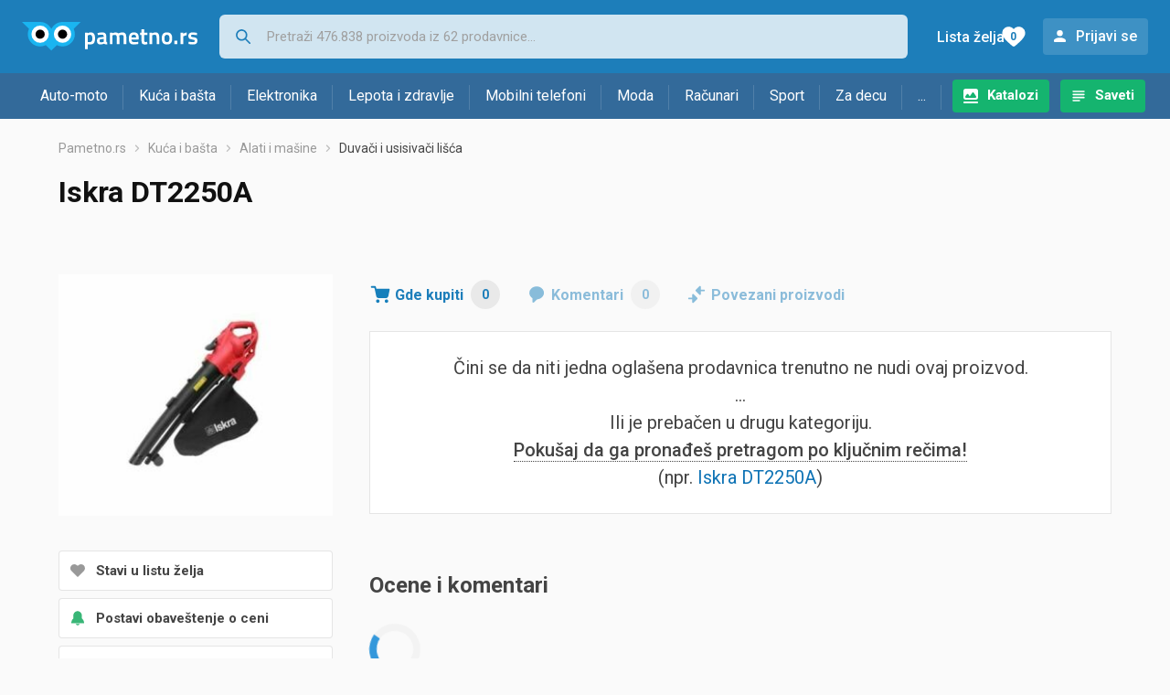

--- FILE ---
content_type: text/html;charset=utf-8
request_url: https://www.pametno.rs/duvaci-i-usisivaci-lisca/iskra-dt2250a-cena-127570841
body_size: 6526
content:
































   
   
      
   
   
   














        


































   
   
      
   
   
   








<!DOCTYPE html>
<html lang="sr">
<head>
    <meta charset="utf-8">

    
    
     
     
    <title>Iskra DT2250A</title>
    <meta http-equiv="X-UA-Compatible" content="IE=edge">
    <meta name="viewport" content="width=device-width, initial-scale=1, maximum-scale=1, shrink-to-fit=no, user-scalable=0">
    <meta name="mobile-web-app-capable" content="yes">
    <meta name="apple-mobile-web-app-capable" content="yes">
    <meta name="apple-mobile-web-app-status-bar-style" content="black-translucent">

    
    <meta name="referrer" content="origin-when-cross-origin">

    <meta name="description" content="Gde kupiti Iskra DT2250A -  uporedi cene, pogledaj karakteristike i izaberi prodavnicu">

    
    
    
    <meta name="apple-itunes-app" content="app-id=1233313698">
    

    <meta property="og:title" content="Iskra DT2250A">
    
    
        <meta property="og:image" content="https://www.pametno.rs/slike/products/84/70/12757084/usisavaci-i-puhalice-lisca-iskra-dt2250a_203fb880.jpeg">
    

    
    

    <link rel="icon" href="/static/slike/favicon.ico">
    <link rel="apple-touch-icon" href="/static/slike/logo/apple-touch-icon-graybg.png">
    <link rel="search" href="https://www.pametno.rs/static/opensearch/pametno.rs-opensearch.xml" title="Pretraživanje Pametno.rs" type="application/opensearchdescription+xml">
    <link rel="preload" fetchpriority="high" as="image" href="/slike/products/84/70/12757084/thumb290_usisavaci-i-puhalice-lisca-iskra-dt2250a_203fb880.jpeg">

    

    
































   
   
      
   
   
   















    
    
    
    
    <link rel="stylesheet" type="text/css" media="screen" href="/bundles/css/gzip_N377395562/vendor.css" />


    
    <script type="text/javascript" src="/bundles/js/gzip_N442858653/vendor.js" ></script>

    
    

    
    <link rel="stylesheet" type="text/css" media="screen" href="/bundles/css/gzip_N1263239885/redesign2020.css" />


    
    <script type="text/javascript" src="/bundles/js/gzip_1535136689.sr/redesign2020.js" ></script>


    <script type="text/javascript">
      site.state.ctx = "";
   	  site.state.currentPage = "product";
      site.state.idsToCheck = [];
   	  site.state.productId = "12757084";
   	  site.state.requestedUrl = "duvaci-i-usisivaci-lisca/iskra-dt2250a-cena-127570841";
      site.state.user.hashedEmail = "";
      site.state.user.gaId = "";
      site.state.user.loggedIn = false;
      site.state.noOfItemsInAutocomplete = 6;
   	  site.state.webDomainId = 4;
      site.state.urls = {
              chartjs: "/static/redesign2020/vendor/Chart.min.js",
              ballooncss: "/static/redesign2020/vendor/balloon.css",
              leafletjs: "/static/redesign2020/vendor/leaflet/leaflet.js",
              leafletcss: "/static/redesign2020/vendor/leaflet/leaflet.css",
              quagga: "/static/redesign2020/vendor/quagga-0.12.1.min.js",
      };
   	  site.init();
   	  
   </script>
   
    
   
   
























































<script async='async' src='https://securepubads.g.doubleclick.net/tag/js/gpt.js' crossorigin="anonymous"></script>

<script type='text/javascript'>
	window.googletag = window.googletag || {cmd: []};
	googletag.cmd.push(function() {
		















































































































































	
		
			
				googletag.defineSlot('/1033846/pametno.rs_Lijevo_300x250', [[300,250],[300,600]], 'div-gpt-ad-1347027521651-Lijevo_300x250').addService(googletag.pubads());
				
			
			
		
	

















































	
		
			
				googletag.defineSlot('/1033846/pametno.rs_Sredina_1x1', [[1,1],[300,50],[300,100],[300,150],[300,250],[320,50],[320,100],[728,90],[970,90],[970,250]], 'div-gpt-ad-1347027521651-Sredina_1x1').addService(googletag.pubads());
				
			
			
		
	


































































































































































































		
		
		
			googletag.pubads().setTargeting("kat_pro_tr","1");
			googletag.pubads().setTargeting("id_proizv","12757084");
			googletag.pubads().setTargeting("id_kat", "491");			
			
			
				
			googletag.pubads().setTargeting("id_kat_l1","1821");
			
				
			googletag.pubads().setTargeting("id_kat_l2","399");
			
				
			googletag.pubads().setTargeting("id_kat_l3","491");
			
				
		
		
		
		
			googletag.pubads().setTargeting("uri", "/duvaci-i-usisivaci-lisca/iskra-dt2250a-cena-127570841");
		
		
			
		googletag.pubads().enableSingleRequest();
		googletag.pubads().collapseEmptyDivs();
 

		googletag.enableServices();
	});
</script>


   
    
    <link rel="stylesheet" href="https://fonts.googleapis.com/css?family=Roboto:300,400,500,700,900&subset=latin,latin-ext&display=swap" />

	
    
































   
   
      
   
   
   






<script>
dataLayer = [];
function gtag(){dataLayer.push(arguments);}


<!-- GA4 Parametri/varijable -->
dataLayer.push({'kategorija': 'duvaci-i-usisivaci-lisca__4910'});

dataLayer.push({'proizvod': 'Iskra DT2250A [12757084]'});


<!-- GA4 Eventovi -->
dataLayer.push({'event': 'proizvod_bez_artikala_viewed'});


dataLayer.push({'event': 'kategorija_i_proizvod_viewed'})
dataLayer.push({'event': 'proizvod_viewed'})



</script>

<!-- XXX Seekandhit tracking code -->


<!-- Google Tag Manager -->
<script>(function(w,d,s,l,i){w[l]=w[l]||[];w[l].push({'gtm.start':
new Date().getTime(),event:'gtm.js'});var f=d.getElementsByTagName(s)[0],
j=d.createElement(s),dl=l!='dataLayer'?'&l='+l:'';j.async=true;j.src=
'https://www.googletagmanager.com/gtm.js?id='+i+dl;f.parentNode.insertBefore(j,f);
})(window,document,'script','dataLayer','GTM-MKX3W8P');</script>
<!-- End Google Tag Manager -->
        
    <script type="application/ld+json">
    {
      "@context" : "https://schema.org",
      "@type" : "WebSite",
      "name" : "Pametno.rs",
      "url" : "https://www.pametno.rs"
    }
  </script>
  
</head>


<body  >
    <header class="header ">
        <div class="header__first-row">
            <a class="header__logo header__logo--full" href="/" title="Pametno.rs - uporedi cene prodavnica"><img src="/static/redesign2020/images/logo-full-4.svg" alt="Pametno.rs" width="229" height="40"></a>
            <a class="header__logo header__logo--normal" href="/" title="Pametno.rs - uporedi cene prodavnica"><img src="/static/redesign2020/images/logo-simple-4.svg" alt="Pametno.rs" width="192" height="32"></a>
            <a class="header__logo header__logo--minimal" href="/" title="Pametno.rs - uporedi cene prodavnica"><img src="/static/redesign2020/images/logo-basic.svg" alt="Pametno.rs" width="65" height="32"></a>

            <form class="header__search-form" action="/search.php" method="GET">
                
	                
                <input class="header__search-form-input header__search-form-input--search" id="headerSearch" type="search" name="q" autocomplete="off" tabIndex="1" placeholder="Pretraži 476.838 proizvoda iz 62 prodavnice..." value="" >
		        
                
                
                
            </form>
            
            <div class="header__first-row-links">
				
	                <a class='header__link header__link-catalog' href="/katalozi">Katalozi</a>
                
                
	                
	                
	                	
	                	<a class='header__link header__link-articles' href="/clanci">Saveti</a>
	                	
                	
                
                <a class='header__link header__link-wishlist' href="/wishlist">
                	<span class="header__link-wishlist-label">Lista želja</span>
                	<span class="header__link-wishlist-counter wishlist-quantity">0</span>
                </a>

                
                    
                    
                        <div data-modal-url="/login" class='header__link header__link-login' data-show-modal>Prijavi se</div>
                    
                
            </div>
            <div class="header__toggle-buttons">
                <div class="header__toggle-search"></div>
                
                <a href="/wishlist" class="header__link header__link-wishlist hidden--desktop hidden--tablet">
                    <span class="header__link-wishlist-counter wishlist-quantity ">0</span>
                </a>
                <div class="header__toggle-menu"></div>
            </div>
        </div>

        <nav class="nav" data-body-scroll-lock-ignore="true">
            <div class="nav__links">
                
                
            
            
            	  
	                <a class='nav__link nav__link--catalog' href="/katalozi">Katalozi</a>
                
                
                
                   
                   <a class='nav__link nav__link--articles' href="/clanci">Saveti</a>
                
                 

            </div>

            
            
                
                
                    <a href="/logout" class='nav__account-login'>Prijavi se</a>
                
            

            <ul class="nav__sections">
                
                
                    <li class="nav__section" data-name="2218">
                        
                        <a class="nav__section-name " href="/auto-moto">Auto-moto</a>
                        
                        
                        
                        <div class="nav__section-dropdown nav__section-dropdown--left">
                            <div class="nav__popular-categories">
                                <div class="nav__popular-categories-title">Popularno</div>
                                
                                
                                    <a class="nav__popular-category" href="/zimske-auto-gume">Zimske auto gume</a>
                                
                                    <a class="nav__popular-category" href="/celogodisnje-gume">Celogodišnje gume</a>
                                
                                    <a class="nav__popular-category" href="/letnje-auto-gume">Letnje auto gume</a>
                                
                                    <a class="nav__popular-category" href="/auto-sijalice">Auto sijalice</a>
                                
                                    <a class="nav__popular-category" href="/gume-za-motore">Gume za motore</a>
                                
                            </div>
                            
                            <div class="nav__loading"><div class="nav__loading__loader"></div></div>
                            
                        </div>
                    </li>
                
                
                    <li class="nav__section" data-name="2221">
                        
                        <a class="nav__section-name " href="/kuca-i-basta">Kuća i bašta</a>
                        
                        
                        
                        <div class="nav__section-dropdown nav__section-dropdown--left">
                            <div class="nav__popular-categories">
                                <div class="nav__popular-categories-title">Popularno</div>
                                
                                
                                    <a class="nav__popular-category" href="/frizideri-sa-zamrzivacem">Frižideri sa zamrzivačem</a>
                                
                                    <a class="nav__popular-category" href="/masine-za-pranje-vesa">Mašine za pranje veša</a>
                                
                                    <a class="nav__popular-category" href="/testere">Testere</a>
                                
                                    <a class="nav__popular-category" href="/busilice-i-odvijaci">Bušilice i odvijači</a>
                                
                                    <a class="nav__popular-category" href="/ploce-za-kuvanje">Ploče za kuvanje</a>
                                
                            </div>
                            
                            <div class="nav__loading"><div class="nav__loading__loader"></div></div>
                            
                        </div>
                    </li>
                
                
                    <li class="nav__section" data-name="2224">
                        
                        <a class="nav__section-name " href="/elektronika">Elektronika</a>
                        
                        
                        
                        <div class="nav__section-dropdown nav__section-dropdown--left">
                            <div class="nav__popular-categories">
                                <div class="nav__popular-categories-title">Popularno</div>
                                
                                
                                    <a class="nav__popular-category" href="/mobilni-telefoni">Mobilni telefoni</a>
                                
                                    <a class="nav__popular-category" href="/monitori">Monitori</a>
                                
                                    <a class="nav__popular-category" href="/tableti">Tableti</a>
                                
                                    <a class="nav__popular-category" href="/maske-i-torbice-za-mobilne-telefone">Maske i torbice za mobilne telefone</a>
                                
                                    <a class="nav__popular-category" href="/televizori">Televizori</a>
                                
                            </div>
                            
                            <div class="nav__loading"><div class="nav__loading__loader"></div></div>
                            
                        </div>
                    </li>
                
                
                    <li class="nav__section" data-name="2227">
                        
                        <a class="nav__section-name " href="/lepota-i-zdravlje">Lepota i zdravlje</a>
                        
                        
                        
                        <div class="nav__section-dropdown nav__section-dropdown--left">
                            <div class="nav__popular-categories">
                                <div class="nav__popular-categories-title">Popularno</div>
                                
                                
                                    <a class="nav__popular-category" href="/masinice-za-kosu-i-trimeri">Mašinice za kosu i trimeri</a>
                                
                                    <a class="nav__popular-category" href="/fen-za-kosu">Fen za kosu</a>
                                
                                    <a class="nav__popular-category" href="/telesne-vage">Telesne vage</a>
                                
                                    <a class="nav__popular-category" href="/styleri-figaro">Styleri (Figaro)</a>
                                
                                    <a class="nav__popular-category" href="/pegle-za-kosu">Pegle za kosu</a>
                                
                            </div>
                            
                            <div class="nav__loading"><div class="nav__loading__loader"></div></div>
                            
                        </div>
                    </li>
                
                
                    <li class="nav__section" data-name="2230">
                        
                        <a class="nav__section-name nav__section-name--no-dropdown" href="/mobilni-telefoni">Mobilni telefoni</a>
                        
                        
                        
                        <div class="nav__section-dropdown nav__section-dropdown--center">
                            <div class="nav__popular-categories">
                                <div class="nav__popular-categories-title">Popularno</div>
                                
                                
                                    <a class="nav__popular-category" href="/mobilni-telefoni">Mobilni telefoni</a>
                                
                            </div>
                            
                            <div class="nav__loading"><div class="nav__loading__loader"></div></div>
                            
                        </div>
                    </li>
                
                
                    <li class="nav__section" data-name="2233">
                        
                        <a class="nav__section-name " href="/moda">Moda</a>
                        
                        
                        
                        <div class="nav__section-dropdown nav__section-dropdown--center">
                            <div class="nav__popular-categories">
                                <div class="nav__popular-categories-title">Popularno</div>
                                
                                
                                    <a class="nav__popular-category" href="/muske-jakne-i-kaputi">Muške jakne i kaputi</a>
                                
                                    <a class="nav__popular-category" href="/zenske-jakne">Ženske jakne</a>
                                
                                    <a class="nav__popular-category" href="/zenske-cizme">Ženske čizme</a>
                                
                                    <a class="nav__popular-category" href="/muski-dzemperi-i-duksevi">Muški džemperi i duksevi</a>
                                
                                    <a class="nav__popular-category" href="/koferi-i-putne-torbe">Koferi i putne torbe</a>
                                
                            </div>
                            
                            <div class="nav__loading"><div class="nav__loading__loader"></div></div>
                            
                        </div>
                    </li>
                
                
                    <li class="nav__section" data-name="2236">
                        
                        <a class="nav__section-name " href="/racunari">Računari</a>
                        
                        
                        
                        <div class="nav__section-dropdown nav__section-dropdown--center">
                            <div class="nav__popular-categories">
                                <div class="nav__popular-categories-title">Popularno</div>
                                
                                
                                    <a class="nav__popular-category" href="/monitori">Monitori</a>
                                
                                    <a class="nav__popular-category" href="/tableti">Tableti</a>
                                
                                    <a class="nav__popular-category" href="/prenosni-racunari">Prenosni računari</a>
                                
                                    <a class="nav__popular-category" href="/ssd-disk">SSD disk</a>
                                
                                    <a class="nav__popular-category" href="/gejming-misevi">Gejming miševi</a>
                                
                            </div>
                            
                            <div class="nav__loading"><div class="nav__loading__loader"></div></div>
                            
                        </div>
                    </li>
                
                
                    <li class="nav__section" data-name="2239">
                        
                        <a class="nav__section-name " href="/sport">Sport</a>
                        
                        
                        
                        <div class="nav__section-dropdown nav__section-dropdown--right">
                            <div class="nav__popular-categories">
                                <div class="nav__popular-categories-title">Popularno</div>
                                
                                
                                    <a class="nav__popular-category" href="/bicikli">Bicikli</a>
                                
                                    <a class="nav__popular-category" href="/baterijske-lampe">Baterijske lampe</a>
                                
                                    <a class="nav__popular-category" href="/trake-za-trcanje">Trake za trčanje</a>
                                
                                    <a class="nav__popular-category" href="/tegovi-i-sipke">Tegovi i šipke</a>
                                
                                    <a class="nav__popular-category" href="/fitness-narukvice-i-satovi">Fitness narukvice i satovi</a>
                                
                            </div>
                            
                            <div class="nav__loading"><div class="nav__loading__loader"></div></div>
                            
                        </div>
                    </li>
                
                
                    <li class="nav__section" data-name="2242">
                        
                        <a class="nav__section-name " href="/za-decu">Za decu</a>
                        
                        
                        
                        <div class="nav__section-dropdown nav__section-dropdown--right">
                            <div class="nav__popular-categories">
                                <div class="nav__popular-categories-title">Popularno</div>
                                
                                
                                    <a class="nav__popular-category" href="/drustvene-igre">Društvene igre</a>
                                
                                    <a class="nav__popular-category" href="/decija-obuca">Dečija obuća</a>
                                
                                    <a class="nav__popular-category" href="/figurice">Figurice</a>
                                
                                    <a class="nav__popular-category" href="/igracke-za-bebe">Igračke za bebe</a>
                                
                                    <a class="nav__popular-category" href="/kolica-za-bebe">Kolica za bebe</a>
                                
                            </div>
                            
                            <div class="nav__loading"><div class="nav__loading__loader"></div></div>
                            
                        </div>
                    </li>
                
                
                    <li class="nav__section" data-name="2245">
                        
                        <a class="nav__section-name " href="/ostalo">...</a>
                        
                        
                        
                        <div class="nav__section-dropdown nav__section-dropdown--right">
                            <div class="nav__popular-categories">
                                <div class="nav__popular-categories-title">Popularno</div>
                                
                                
                                    <a class="nav__popular-category" href="/nekategorisano">Nekategorisano</a>
                                
                                    <a class="nav__popular-category" href="/baterije">Baterije</a>
                                
                                    <a class="nav__popular-category" href="/skolske-torbe-i-rancevi">Školske torbe i rančevi</a>
                                
                                    <a class="nav__popular-category" href="/papiri">Papiri</a>
                                
                                    <a class="nav__popular-category" href="/punjaci-za-baterije">Punjači za baterije</a>
                                
                            </div>
                            
                            <div class="nav__loading"><div class="nav__loading__loader"></div></div>
                            
                        </div>
                    </li>
                
            </ul>
        </nav>

    </header>

    <div class="content-overlay "></div>

    <main class="content  ">

        
        
       	























	
			
		
			
			
				
				
					
					<div class="topbannercontainer">		
					
					<div id='div-gpt-ad-1347027521651-Sredina_1x1'>
						<script>
						googletag.cmd.push(function() { googletag.display('div-gpt-ad-1347027521651-Sredina_1x1'); });
						</script>
					</div>
					
					
					</div>		
						
				
			
		
	


        

        
         


















































   
   
      
   
   
   





















<nav>
    <ol class="breadcrumbs breadcrumbs--show-only-chosen breadcrumbs--show-first-parent breadcrumbs--show-last-parent">
        
            <li class="breadcrumbs__item">
                <a class="breadcrumbs__link" href="/" title="Pametno.rs">Pametno.rs</a>
                
                
            </li>
        
        
            
            	
                
                    
                    
                    
                    <li class="breadcrumbs__item">
                        
                            
                            
                            	     <a class="breadcrumbs__link" href="/kuca-i-basta">Kuća i bašta</a>
                            
                        
                    </li>
                
                    
                    
                    
                    <li class="breadcrumbs__item">
                        
                            
                            
                            	     <a class="breadcrumbs__link" href="/alati-i-masine">Alati i mašine</a>
                            
                        
                    </li>
                
                    
                    
                    
                    <li class="breadcrumbs__item">
                        
                            
                              	<a class="breadcrumbs__last-item" href="/duvaci-i-usisivaci-lisca">Duvači i usisivači lišća</a>
                            
                            
                        
                    </li>
                
            
            
        

        
        
        
        
    </ol>
</nav>

<script type="application/ld+json">
{
  "@context": "https://schema.org",
  "@type": "BreadcrumbList",
  "itemListElement": [{
	"@type": "ListItem", "position": 1, "name": "Pametno.rs", "item": "https://www.pametno.rs"} ,{ "@type": "ListItem", "position": 2, "name": "Kuća i bašta", "item": "https://www.pametno.rs/kuca-i-basta"} ,{ "@type": "ListItem", "position": 3, "name": "Alati i mašine", "item": "https://www.pametno.rs/alati-i-masine"} ,{ "@type": "ListItem", "position": 4, "name": "Duvači i usisivači lišća", "item": "https://www.pametno.rs/duvaci-i-usisivaci-lisca"}
 ] }
</script>

<div class="product-page">
    <h1 class="product-page__title">Iskra DT2250A</h1>
    
    

	

    
        
        
            
            <a href="/slike/products/84/70/12757084/usisavaci-i-puhalice-lisca-iskra-dt2250a_203fb880.jpeg" class="product-page__image-link" title="Iskra DT2250A" data-action-show-full-product-image><img src="/slike/products/84/70/12757084/thumb290_usisavaci-i-puhalice-lisca-iskra-dt2250a_203fb880.jpeg" class="product-page__image" alt="Iskra DT2250A" /></a>
        
    

    <div class="product-page__actions">
        
        
        
        <div class="product-page__actions-wishlist " data-update-wishlist data-type="product" data-id="12757084">Stavi u listu želja</div>
        <div data-modal-url="/product/priceAlarm?productId=12757084" class="product-page__actions-price-alarm "
            data-login-required data-show-modal data-log-ga-event data-event-category="UI events" data-event-action="ProductPage action - pricealert" data-event-label="ProductPage action - pricealert 12757084">
      		
      		  
			  
			  	Postavi obaveštenje o ceni
			  
      		 
        </div>
        <div data-modal-url="/product/priceHistory?productId=12757084" class="product-page__actions-price-history"
            data-show-modal data-log-ga-event data-event-category="UI events" data-event-action="ProductPage action - showPriceHistory" data-event-label="ProductPage action - showPriceHistory 12757084">Istorija najniže cene</div>
        <div data-modal-url="/shareLink/product/12757084" class="product-page__actions-share" data-show-modal data-modal-name="shareLink"
            data-log-ga-event data-event-category="UI events" data-event-action="ProductPage action - showLinkShare" data-event-label="ProductPage action - showProductShare 12757084">Podeli</div>
        <div data-modal-url="/product/reportProductError?productId=12757084" class="product-page__actions-report-error" data-show-modal>Prijavi grešku</div>
        
    </div>

    

    

    <div class="product-page__content">

        <div class="tabs content__section--no-side-margins">
            <a href="#offers" class="tabs__item tabs__item--with-icon product-page__tab-icon--offer-list" data-log-ga-event data-event-category="UI events" data-event-action="Tab - click" data-event-label="Tab click - Where to buy">
                Gde kupiti
                <span class="tabs__item-number">0</span>
            </a>
            
            
            <a href="#comments" class="tabs__item tabs__item--with-icon product-page__tab-icon--comments" 
                data-log-ga-event data-event-category="UI events" data-event-action="Tab - click" data-event-label="Tab click - Comments">
                Komentari
                <span class="tabs__item-number">0</span>
            </a>
            <a href="#linked-products" class="tabs__item tabs__item--with-icon product-page__tab-icon--linked-products"
                data-log-ga-event data-event-category="UI events" data-event-action="Tab - click" data-event-label="Tab click - Linked products">
                Povezani proizvodi
            </a>
        </div>

        
            
            
            	<script>dataLayer.push({'event' : 'gaClick', 'event_action' : 'Zero offers', 'event_category' : 'Errors & warnings', 'event_label' : 'duvaci-i-usisivaci-lisca/iskra-dt2250a-cena-127570841', 'non_interaction': true});</script>
                <div class="product-page__offers content__section--no-side-margins" id="offers">
                    <div class="hidden" data-log-ga-event data-event-category="UI events" data-event-action="ProductPage no offers for product" data-event-label="ProductPage no offers for product 12757084" data-event-trigger="non-interaction"></div>
					<div class="product-page__no-offers">
            			Čini se da niti jedna oglašena prodavnica trenutno ne nudi ovaj proizvod.
							<br />
                        ...<br />
							Ili je prebačen u drugu kategoriju.
							<br />
							<span class="product-page__no-offers-try-searching">Pokušaj da ga pronađeš pretragom po ključnim rečima!</span>
							<br />
							
							

							
							
							
                        (npr. 
                            <a
								href="/out.php?fullUrl=%2Fsearch.php%3Fq%3DIskra%2BDT2250A" rel="nofollow"
								data-log-ga-event data-event-category="UI events"
								data-event-action="ProductPage no offers for product - search link click"
								data-event-label="ProductPage no offers for product 12757084">Iskra DT2250A</a>)
						</div>
				</div>
            
            
            
        

        

        

        
































   
   
      
   
   
   










<div class="content__section comments" id="comments">
  <div class="content__section-title">
    Ocene i komentari
  </div>
  <div class="nav__loading__loader" data-load-url="/comments/12757084"></div>
</div>
        
































   
   
      
   
   
   










<div class="content__section " id="linked-products">
  <div class="content__section-title">
    Posetioce koji su gledali ovaj proizvod takođe su zanimali i proizvodi
  </div>
  <div class="nav__loading__loader" data-load-url="/linkedProducts/12757084"></div>
</div>

    </div>

    <div class="product-page__sidebar">
        























	
			
		
			
			
				
				
					
					<div class="leftbannercontainer">		
					
					<div id='div-gpt-ad-1347027521651-Lijevo_300x250'>
						<script>
						googletag.cmd.push(function() { googletag.display('div-gpt-ad-1347027521651-Lijevo_300x250'); });
						</script>
					</div>
					
					
					</div>		
						
				
			
		
	


    </div>
</div>



































   
   
      
   
   
   






   </main>
   
   <footer class="footer">
      <div class="footer__content">
      
         <div class="footer__section footer__section-informations">
            <div class="footer__section-title">Informacije</div>
            <a href="/info/kontakt" class="footer__link" data-log-ga-event data-event-category="UI events" data-event-action="Footer click" data-event-label="Contact link footer click">Kontakt</a>
         
            <a href="/info/marketing" class="footer__link" data-log-ga-event data-event-category="UI events" data-event-action="Footer click" data-event-label="Marketing link footer click">Oglašavanje</a>
                  
            <a href="/info/pravila-privatnosti" class="footer__link" data-log-ga-event data-event-category="UI events" data-event-action="Footer click" data-event-label="Privacy rules link footer click">Pravila privatnosti</a>
            <a href="/info/uslovi-koriscenja" class="footer__link" data-log-ga-event data-event-category="UI events" data-event-action="Footer click" data-event-label="Usage terms link footer click">Uslovi korišćenja</a>
         
         </div>
		    
         <div class="footer__section">
            <div class="footer__section-title">
            
			    
			    
					Za prodavnice
			    
			            
            </div>
            <a href="/info/registerShop" class="footer__link footer__link--highlighted"  data-log-ga-event data-event-category="UI events" data-event-action="Footer click" data-event-label="Register store link footer click">Prijavi svoju prodavnicu</a>
            <a href="/stores" class="footer__link" data-log-ga-event data-event-category="UI events" data-event-action="Footer click" data-event-label="Stores list link footer click">Prodavnice</a>
            
			    
			    
		            <a href="/proizvodjaci" class="footer__link" data-log-ga-event data-event-category="UI events" data-event-action="Footer click" data-event-label="Brands list link footer click">Brendovi</a>
			    
			            
            
	            <a href="https://www.tehnomanija.rs/" class="footer__link" data-log-ga-event data-event-category="UI events" data-event-action="Footer click" data-event-label="Tehnomaija list link footer click">Ponuda Tehnomanije</a>
            
         </div>
         
         
   
      
   
   	
      
         <div class="footer__section footer__section-mobile-app">
            <div class="footer__section-title">Mobilna aplikacija</div>
            <a href="https://play.google.com/store/apps/details?id=rs.pametno" class="footer__mobile-app footer__mobile-app--google-play" title="Android app"  data-log-ga-event data-event-category="UI events" data-event-action="Footer click" data-event-label="Android app link footer click"></a>
            <a href="https://apps.apple.com/us/app/pametno-rs/id1233313698" class="footer__mobile-app footer__mobile-app--app-store" title="IOS app"  data-log-ga-event data-event-category="UI events" data-event-action="Footer click" data-event-label="IOS app link footer click"></a>
         </div>
      
   
         <div class="footer__section footer__section-sites-links">
            <a href="#" class="footer__link footer__link--separated" data-log-ga-event data-event-category="UI events" data-event-action="Footer click" data-event-label="Pametno.rs link footer click">© 2012-2026&nbsp;Pametno.rs</a>
			
			<a href="https://www.nabava.net" class="footer__link footer__link--separated" data-log-ga-event data-event-category="UI events" data-event-action="Footer click" data-event-label="Nabava.net link footer click">Nabava.net</a>
            <a href="https://www.pametno.si" class="footer__link footer__link--separated" data-log-ga-event data-event-category="UI events" data-event-action="Footer click" data-event-label="Pametno.si link footer click">Pametno.si</a>
			
		</div>

      </div>
   </footer>   

   <div id="blueimp-gallery" class="blueimp-gallery blueimp-gallery-controls" aria-label="image gallery" aria-modal="true" role="dialog">
      <div class="slides" aria-live="polite"></div>
      <h3 class="title"></h3>
      
      <a class="close" aria-controls="blueimp-gallery" aria-label="close" aria-keyshortcuts="Escape"></a>
      <ol class="indicator"></ol>
   </div>





<script defer src="https://static.cloudflareinsights.com/beacon.min.js/vcd15cbe7772f49c399c6a5babf22c1241717689176015" integrity="sha512-ZpsOmlRQV6y907TI0dKBHq9Md29nnaEIPlkf84rnaERnq6zvWvPUqr2ft8M1aS28oN72PdrCzSjY4U6VaAw1EQ==" data-cf-beacon='{"version":"2024.11.0","token":"f432c11dfa334af2ae60d0105e544ae4","server_timing":{"name":{"cfCacheStatus":true,"cfEdge":true,"cfExtPri":true,"cfL4":true,"cfOrigin":true,"cfSpeedBrain":true},"location_startswith":null}}' crossorigin="anonymous"></script>
</body>
</html>

--- FILE ---
content_type: text/html; charset=utf-8
request_url: https://www.google.com/recaptcha/api2/aframe
body_size: 267
content:
<!DOCTYPE HTML><html><head><meta http-equiv="content-type" content="text/html; charset=UTF-8"></head><body><script nonce="tOSDRRhvxVBLZksfK9Ivrg">/** Anti-fraud and anti-abuse applications only. See google.com/recaptcha */ try{var clients={'sodar':'https://pagead2.googlesyndication.com/pagead/sodar?'};window.addEventListener("message",function(a){try{if(a.source===window.parent){var b=JSON.parse(a.data);var c=clients[b['id']];if(c){var d=document.createElement('img');d.src=c+b['params']+'&rc='+(localStorage.getItem("rc::a")?sessionStorage.getItem("rc::b"):"");window.document.body.appendChild(d);sessionStorage.setItem("rc::e",parseInt(sessionStorage.getItem("rc::e")||0)+1);localStorage.setItem("rc::h",'1768924747455');}}}catch(b){}});window.parent.postMessage("_grecaptcha_ready", "*");}catch(b){}</script></body></html>